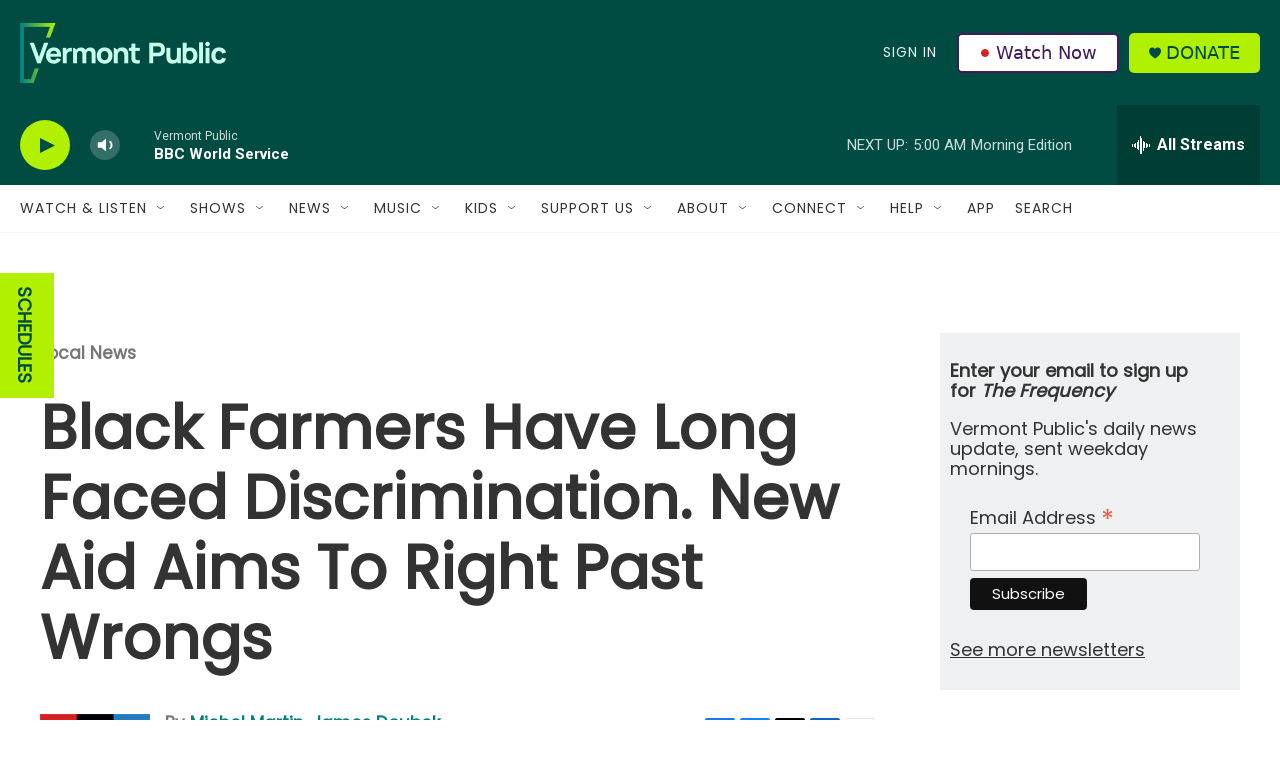

--- FILE ---
content_type: text/html; charset=utf-8
request_url: https://www.google.com/recaptcha/api2/aframe
body_size: 259
content:
<!DOCTYPE HTML><html><head><meta http-equiv="content-type" content="text/html; charset=UTF-8"></head><body><script nonce="Zqxs2F8nFugFDFR0Gs7o-Q">/** Anti-fraud and anti-abuse applications only. See google.com/recaptcha */ try{var clients={'sodar':'https://pagead2.googlesyndication.com/pagead/sodar?'};window.addEventListener("message",function(a){try{if(a.source===window.parent){var b=JSON.parse(a.data);var c=clients[b['id']];if(c){var d=document.createElement('img');d.src=c+b['params']+'&rc='+(localStorage.getItem("rc::a")?sessionStorage.getItem("rc::b"):"");window.document.body.appendChild(d);sessionStorage.setItem("rc::e",parseInt(sessionStorage.getItem("rc::e")||0)+1);localStorage.setItem("rc::h",'1767860945316');}}}catch(b){}});window.parent.postMessage("_grecaptcha_ready", "*");}catch(b){}</script></body></html>